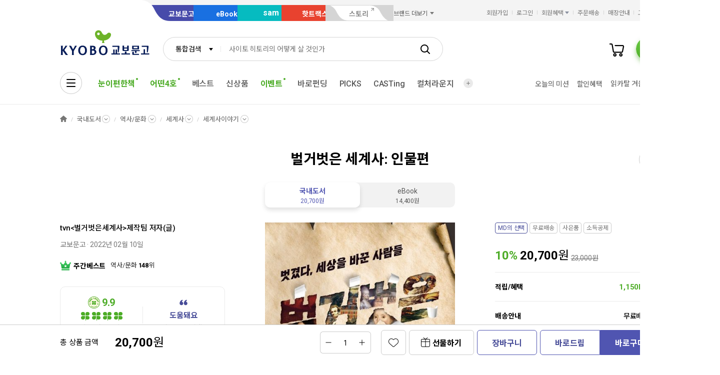

--- FILE ---
content_type: application/javascript;charset=UTF-8
request_url: https://issuer.eigene.io/guid?callback=jsonp_dtjbb5hdlq5e06p
body_size: 121
content:
/**/jsonp_dtjbb5hdlq5e06p({"EG_GUID":"d5ded7fb-9400-4a5c-82df-5b6c4c4b2cc7"});

--- FILE ---
content_type: application/javascript
request_url: https://product.kyobobook.co.kr/lib/kbb-js/plugins.ui-review-form.min.js?t=202601131110
body_size: 19418
content:
/*! @kyobobook/kbb-js v1.0.10 (build 20260105-151934) */
"use strict";!function(t,e){"object"==typeof exports&&"object"==typeof module?module.exports=e():"function"==typeof define&&define.amd?define([],e):"object"==typeof exports?exports.__KbbJS__=e():(t.__KbbJS__=t.__KbbJS__||{},t.__KbbJS__["plugins.ui-review-form"]=e())}(self,(function(){return(self.webpackChunk_KbbJS_=self.webpackChunk_KbbJS_||[]).push([[610],{1506:function(t,e,i){i.d(e,{L8:function(){return s},LI:function(){return r},SV:function(){return o},n6:function(){return a},xL:function(){return n}});const s=20,n={SELECT:"select-item",CHANGE:"change-item",CONFIRM:"confirm",LOADED_DATA:"loaded-data",CHANGE_RESULT:"change-result",CHANGE_STATUS:"change-status",RESULT_RENDERED:"result-rendered",RENDER_START:"render-start",RENDER_FINISH:"render-finish",SELECT_FILTER:"select-filter",PAGI_READY:"pagi-initialized",PAGI_CHANGE:"change-pagination",PAGI_RESET:"reset-pagination",FETCH_USER_ADDR:"fetch-user-addr"},a={CONFIRM:"create-addr-finder-confirm-ga-script"},o={IDLE:0,INITIALIZE:1,SEARCH:2,FILTER:3,PAGINATION:4},r={START:"start",PENDING:"pending",RESULT:"has",NO_RESULT:"no"}},40196:function(t,e,i){i.d(e,{w:function(){return N}});var s=i(57170),n=i.n(s),a=i(82324),o=i(13792),r=i(96526),l=i(57508),c=i(62836),h=i(91829),p=i.n(h),d=i(51956);function u(t,e,i){const s=$(t.target).closest("tr").data("search-id"),n=i.find("img").attr("src"),a=i.find("img").data("kbbfn-adult"),o={title:e.cmdt_NAME,thumb:n,author:e.chrc_ALL,pubName:e.pbcm_NAME,regDate:e.rlse_DATE,klover:e.klover_REVW_RVGR,cmdtCode:e.cmdtcode,dvsnCode:e.sale_CMDT_DVSN_CODE,id:s,$imgWrap:i,adultIf:a};this.uber.getParentList=o,this.active=!1}function g(t,e,i){const s=$(t.target).closest("li").data("search-id"),n=i.find("img").attr("src"),a=i.find("img").data("kbbfn-adult"),o={title:e.cmdt_NAME,thumb:n,author:e.chrc_ALL,pubName:e.pbcm_NAME,regDate:e.rlse_DATE,klover:e.klover_REVW_RVGR,cmdtCode:e.cmdtcode,dvsnCode:e.sale_CMDT_DVSN_CODE,id:s,$imgWrap:i,adultIf:a};this.uber.getParentList=o,this.active=!1}const _={KOR:"국내도서@KORBOOK",ENG:"서양도서@ENG",JAP:"일본도서@JAP",GFT:"문구/기프트@HOTTRACKS",MUC:"음반/DVD@HOTTRACKS",DVD:"음반/DVD@HOTTRACKS",EBK:""},m=[{value:"kyobo",text:"국내도서",category:"KOR",selected:!0},{value:"kyobo",text:"서양도서",category:"ENG",exclude:[]},{value:"kyobo",text:"일본도서",category:"JAP",exclude:[]},{value:"ebook",text:"eBook",category:"EBK"},{value:"hottracks",text:"핫트랙스",category:"GFT",exclude:["sentence","review"]},{value:"hottracks",text:"음반/DVD",category:"MUC",exclude:["sentence","review"]}];function E(t){if(t){const t=(0,d.createEl)({id:this.id,class:"dialog_wrap spec_compare_search no_title_line","data-class":"dialog_full"}),e=(0,d.createEl)({type:"button",class:"btn_dialog_close","data-dialog-close":!0,html:'<span class="ico_dialog_close"></span><span class="hidden">닫기</span>'},"button"),i=(0,d.createEl)({class:"dialog_header",html:'<div class="dialog_title">상품 검색</div>'});return t.append([e,i])}{const t=(0,d.createEl)({id:this.id,class:"dialog_wrap spec_compare_search"}),e=(0,d.createEl)({type:"button",class:"btn_dialog_close","data-dialog-close":!0,html:'<span class="ico_dialog_close"></span><span class="hidden">닫기</span>'},"button").on("click",(t=>{this.active=!1})),i=(0,d.createEl)({class:"dialog_header",html:'<div class="dialog_title">상품 검색</div>'});return t.append([e,i])}}function f(t){const e=m.map((e=>{const i=(0,d.get)(e,"exclude",[]);if(null!=i&&p()(i).call(i,t))return;const{value:s,text:n,category:a}=e,o=(0,d.createEl)({value:s,text:n,category:a},"OPTION");return(0,d.get)(e,"selected")&&o.attr("selected","selected"),o})).filter(Boolean),i=(0,d.createEl)({id:"selectBook",title:"카테고리 선택"},"SELECT").append(e);return(0,d.createEl)("form_sel").append(i)}function v(t,e){if(t){return(0,d.createEl)("dialog_contents no_margin").append([(0,d.createEl)("contents_inner").append([(0,d.createEl)("form_search_box has_sel").append([f(e),(0,d.createEl)({class:"form_ip_search",html:'<input type="search" class="form_ip" placeholder="검색어를 입력하세요" title="타이틀" /><button type="button" class="btn_ip_clear"><span class="hidden">초기화</span></button>'}),(0,d.createEl)({type:"button",class:"btn_ip_search",html:'<span class="hidden">검색</span>'},"button")])]),(0,d.createEl)("switch_prod_wrap view_type_list").append([(0,d.createEl)("prod_list","ul")])])}return(0,d.createEl)("dialog_contents").append([(0,d.createEl)("custom_scroll_wrap").append([(0,d.createEl)("form_search_box has_sel").append([f(e),(0,d.createEl)({class:"form_ip_search",html:'<input type="search" class="form_ip" placeholder="상품을 검색해 보세요." title="타이틀" /><button type="button" class="btn_ip_clear"><span class="hidden">초기화</span></button>'}),(0,d.createEl)({type:"button",class:"btn_ip_search",html:'<span class="hidden">검색</span>'},"button")]),(0,d.createEl)("tbl_prod_wrap type_myroom").append([(0,d.createEl)("tbl_prod","table").append([(0,d.createEl)({text:"주문상품"},"caption"),(0,d.createEl)({},"colgroup").append([(0,d.createEl)({},"col"),(0,d.createEl)({style:"width: 75px"},"col")]),(0,d.createEl)({class:"hidden"},"thead").append([(0,d.createEl)({},"tr").append([(0,d.createEl)({scope:"col",text:"상품정보"},"th"),(0,d.createEl)({scope:"col"},"th")])]),(0,d.createEl)({class:"contentList"},"tbody")])]),(0,d.createEl)("pagination")])])}function b(t){return{pid:t.dq_ID,bid:t.cmdtcode,imgPath:t.image_URL,type:t.sale_CMDT_DVSN_CODE,adult:t.prhb_AGE}}function T(t){let e;const i=b(t);return"MUC"===t.sale_CMDT_DVSN_CODE?e=(0,d.createProdImgAnchor)({...i,type:"MUC"}):"DVD"===t.sale_CMDT_DVSN_CODE?e=(0,d.createProdImgAnchor)({...i,type:"DVD"}):"GFT"===t.sale_CMDT_DVSN_CODE?e=(0,d.createProdImgAnchor)({...i,type:"GFT"}):(delete i.imgPath,e=this.modules.get("ui").createPdtImgWrap(i).attr("href",(0,d.parseStageURL)("/PDT/detail/".concat(t.dq_ID)))),e}function O(t){let e;switch(null==t?void 0:t.sale_CMDT_DVSN_CODE){case"MUC":case"DVD":e=(null==t?void 0:t.arts_NAME)+"·";break;case"GFT":e="";break;default:e=function(t){let e=[],i=[];var s;return(null==t?void 0:p()(t).call(t,"|"))?(e=null==t?void 0:t.split("|"),p()(s=e[0]).call(s,"@@")?(i=e[0].split("@@"),"".concat(i[1]," 외")):(i=e[0].split("@"),"".concat(i[2]," 외"))):null!=t&&p()(t).call(t,"@@")?(i=null==t?void 0:t.split("@@"),"".concat(i[1])):(i=null==t?void 0:t.split("@"),i&&i.length>2?i[2]:"")}(null==t?void 0:t.chrc_ALL)+"·"}return e}function I(t,e,i){const s=(0,d.parseProdDetailURL)(b(t)),n=O(t);return(0,d.createEl)({"data-search-id":"".concat(t.dq_ID)},"tr").append([(0,d.createEl)({class:"prod ".concat("ebook"===i?"type_bookcover size_sm":"")},"td").append([(0,d.createEl)("prod_area horizontal").append([(0,d.createEl)({class:"prod_thumb_box size_xs"}).append(T.call(this,t)),(0,d.createEl)({class:"prod_info_box size_xs",html:'<a href="'.concat(s,'" target="_blank" class="prod_info">')+'<span class="prod_name">'.concat(t.cmdt_NAME||"","</span>")+'<span class="prod_name">'.concat(n).concat(t.pbcm_NAME,"·").concat((0,d.getYMDformatByComma)(t.rlse_DATE),"</span>")+"</a>"})])]),(0,d.createEl)({},"td").append([(0,d.createEl)({class:"btn_wrap full",html:'<button type="button" class="btn_xs btn_line_primary btn_select"><span class="ico_check"></span><span class="text">선택</span></button>'}).on("click",(e=>u.call(this,e,t,T.call(this,t))))])])}function y(t,e,i){const s=(0,d.parseProdDetailURL)(b(t)),n=O(t);return(0,d.createEl)({class:"prod_item","data-search-id":"".concat(t.dq_ID)},"li").append([(0,d.createEl)({class:"prod_area horizontal"}).append([(0,d.createEl)("prod_area horizontal").append([(0,d.createEl)({class:"prod_thumb_box"}).append(T.call(this,t)),(0,d.createEl)({class:"prod_info_box",html:'<a href="'.concat(s,'" target="_blank" class="prod_info">')+'<span class="prod_name">'.concat(t.cmdt_NAME,"</span>")+"</a>"+'<span class="prod_author">'.concat(n).concat(t.pbcm_NAME,"·").concat((0,d.getYMDformatByComma)(t.rlse_DATE),"</span>")}).append([(0,d.createEl)("spec_control_wrap").append([(0,d.createEl)({type:"button",class:"btn_xxs btn_line_primary btn_select",html:'<span class="ico_check"></span><span class="text">선택</span>'},"button").on("click",(e=>g.call(this,e,t,T.call(this,t))))])])])])])}function C(t,e){const i=(0,d.numberWithCommas)(t),s=$('<p class="result_count">\''.concat(e,'\' 검색결과 <b class="fc_green">').concat(i,"</b>건</p>"));return this.setElement("result.title",s),(0,d.createEl)({class:"list_result_wrap",html:s}).append([(0,d.createEl)("right_area").append([(0,d.createEl)({class:"form_sel","data-class":"type_sm",style:"width: 140px;"}).append([(0,d.createEl)({title:"정렬 선택",id:"selectSort",html:'<option value="qntt" selected="selected">판매량순</option><option value="date">최신순</option><option value="name">상품명순</option>'},"SELECT")])])])}function D(t,e){const i=(0,d.numberWithCommas)(t),s=$('<p class="result_count">\''.concat(e,'\' 검색결과 <b class="fc_green">').concat(i,"</b>건</p>"));return this.setElement("result.title",s),[(0,d.createEl)({class:"list_result_wrap",html:s}).append([(0,d.createEl)("right_area").append([(0,d.createEl)({class:"form_sel","data-class":"type_sm",style:"width: 140px;",html:'<select id="selectSort" title="정렬 선택"><option value="qntt">판매량순</option><option value="date">최신순</option><option value="name">상품명순</option></select>'})])]),(0,d.createEl)("no_data has_desc_lg").append([(0,d.createEl)({class:"no_data_desc_lg",html:'<span class="fw_bold">'.concat(e,"</span>에 대한 검색 결과가 없습니다.")}),(0,d.createEl)({class:"no_data_desc",text:"검색어의 철자가 정확한지 다시 한 번 확인해주세요."})])]}function w(t,e){const i=(0,d.numberWithCommas)(t),s=$('<p class="result_count">\''.concat(e,'\' 검색결과 <b class="fc_green">').concat(i,"</b>건</p>")),n=(0,d.createEl)({title:"정렬 선택",id:"selectSort",html:'<option value="qntt" selected="selected">판매량순</option><option value="date">최신순</option><option value="name">상품명순</option>'},"select");return this.setElement("result.title",s),this.setElement("result.select",n),(0,d.createEl)({class:"list_result_wrap",html:s}).append([(0,d.createEl)("right_area").append([(0,d.createEl)({class:"form_sel type_no_line"}).append([n])])])}function S(t,e){return(0,d.createEl)("no_data size_lg has_desc_lg").append([(0,d.createEl)({class:"no_data_desc_lg",html:'<span class="fw_bold">'.concat(e,"</span>에 대한 검색 결과가 없습니다.")}),(0,d.createEl)({class:"no_data_desc",text:"검색어의 철자가 정확한지 다시 한 번 확인해주세요."})])}class x extends c.DialogComponent{constructor(t,e,i){super(),this._id=e,this._uber=t,((0,o.HD)(i)||(0,o.hj)(i))&&(i={text:""+i}),this._options=Object.assign({autoOpen:!1,el:E.call(this,i.isMobile)},i||{}),this.setOption("innerHtml",v.apply(this,[i.isMobile,i.type]))}get id(){return this._id}get uber(){return this._uber}create(){return super.create()}}class N extends a.Kp{constructor(t,e){super(t,e),this._options=e,this._id=(null==e?void 0:e.id)||"popProdSearch",this._dialog=new x(t,this._id,{isMobile:t.ua.isMobile,type:this.options.type}),this._type="",this._target="",this._category="",this._ra="qntt",this._pageSize=this.isMobile?10:20,this._pagingInfo="",this._page=1,this.on("list-change",(()=>{this.isMobile?this.getMokListData():this.getInkListData()})),this.init()}get category(){return this._category}set category(t){this._category=t}get target(){return this._target}set target(t){this._target=t}get keyword(){return this._keyword}set keyword(t){this._keyword=t}get pagingInfo(){return this._pagingInfo}set pagingInfo(t){this._pagingInfo=t}get getMokList(){return this._getMokList}get type(){return this._type}set type(t){this._type=t}get ra(){return this._ra}set ra(t){this._ra=t}get sort(){return this._sort}set sort(t){this._sort=t}get page(){return this._page}set page(t){this._page=t,this.emit("list-change")}get pageSize(){return this._pageSize}set pageSize(t){this._pageSize!==t&&(this._pageSize=parseInt(t),this.page>1?this.listComp.page=1:this.emit("list-change"),null!==this.pagi&&(this.pagi.pageSize=parseInt(t)))}get dialog(){return this._dialog}set active(t){this.dialog.active=t}get active(){return this.dialog.active}init(){this.dialog.create().then((()=>{$("#".concat(this.id)).on("dialogclose",(t=>{this.reset()})),this.domInit(this)}))}domInit(t){if(this.isMobile)this.createMokListComp(t),$("#".concat(t._id,' input[type="search"]')).on("click",(e=>{$("#".concat(t._id," .form_ip")).removeAttr("placeholder")})),$("#".concat(t._id," .btn_ip_search")).on("click",(e=>{if(""!==$("#".concat(t._id," .form_ip")).val()){var i;const e=$("#".concat(t._id," #selectBook")).find("option:selected").attr("category"),s=null!==(i=_[e])&&void 0!==i?i:"",n={target:$("#".concat(t._id," #selectBook")).val(),cat1:s,ra:this.ra,len:this._pageSize,keyword:$("#".concat(t._id," .form_ip")).val(),pagingInfo:"",page:this.page};this.target=$("#".concat(t._id," #selectBook")).val(),this.category=s,this.keyword=n.keyword,this.searchReset(),this.getMokListData(n,t)}else t.ui.alert({code:"AL_15_0006"})})),$("#".concat(t._id," .form_ip")).on("keyup",(e=>{var i;const s=$("#".concat(t._id," #selectBook")).find("option:selected").attr("category"),n=null!==(i=_[s])&&void 0!==i?i:"";if("Enter"===e.code)if(""!==$("#".concat(t._id," .form_ip")).val()){const e={ra:this.ra,len:this._pageSize,keyword:$("#".concat(t._id," .form_ip")).val(),pagingInfo:"",page:this.page};this.target=$("#".concat(t._id," #selectBook")).val(),this.category=n,this.keyword=e.keyword,this.searchReset(),this.getMokListData(e,t)}else t.ui.alert({code:"AL_15_0006"})}));else{const e=$("#".concat(t._id," #selectBook"));e.selectmenu(),this.createInkListComp(t),$("#".concat(t._id)).find('input[type="search"]').on("click",(t=>{$(".form_ip").removeAttr("placeholder")})),$("#".concat(t._id)).find(".btn_ip_search").on("click",(i=>{if(""!==$("#".concat(t._id," .form_ip")).val()){var s;const i=e.find("option:selected").attr("category"),n=null!==(s=_[i])&&void 0!==s?s:"",a={target:e.val(),cat1:n,ra:this.ra,len:this.pageSize,keyword:$("#".concat(t._id," .form_ip")).val(),pagingInfo:"",page:this._page};this.searchReset(),this.getData(a)}else t.ui.alert({code:"AL_15_0006"})})),$("#".concat(t._id," .form_ip")).on("keyup",(e=>{const i=$("#".concat(t._id," #selectBook"));if(13===e.keyCode)if(""!==$("#".concat(t._id," .form_ip")).val()){var s;const e=i.find("option:selected").attr("category"),n=null!==(s=_[e])&&void 0!==s?s:"",a={target:i.val(),cat1:n,ra:this.ra,len:this.pageSize,keyword:$("#".concat(t._id," .form_ip")).val(),pagingInfo:"",page:this._page};this.searchReset(),this.getData(a)}else t.ui.alert({code:"AL_15_0006"})}))}}searchReset(){this.listComp.empty(),this._page=1,this.isMobile||$("#popProdSearch").find(".pagination").children().show()}getData(t){let e="/api/comSearch";return null!=t&&(e+="?"+new(n())(t).toString()),this.ui.loading=!0,this.$http(e).then((e=>{if(null===e||-60003===(null==e?void 0:e.returnCode))return void(this.ui.loading=!1);const i=$("#".concat(this._id," .form_search_box.has_sel")),s=$("#popProdSearch .form_ip").val()?$("#popProdSearch .form_ip").val():(0,o.U2)(t,"keyword");this.target=(0,o.U2)(t,"target"),this.category=(0,o.U2)(t,"cat1"),this.pagingInfo=e.brokerPagingInfo,this.keyword=t.keyword,this._pageSize=t.len,e.page=(0,o.U2)(t,"page",1),e.len=(0,o.U2)(t,"len"),e.type=(0,o.U2)(t,"type"),e.target=(0,o.U2)(t,"target"),e.cat1=(0,o.U2)(t,"cat1"),e.ra=(0,o.U2)(t,"ra"),e.keyword=(0,o.U2)(t,"keyword"),e.pagingInfo=(0,o.U2)(t,"pagingInfo");const n=L.call(this,e);if(n>0){if($("#".concat(this._id," .tbl_prod_wrap.type_myroom")).show(),$("#".concat(this._id," .no_data.has_desc_lg")).remove(),$("#".concat(this._id," .list_result_wrap")).length>0){const t=(0,r.x6)(n);this.getElement("result.title").html("'".concat(s,'\' 검색결과 <b class="fc_green">').concat(t,"</b>건"))}else i.after(C.call(this,n,s));this.ra=$("#selectSort").val(),t.ra=this.ra,this.listComp.data=e}else if($("#".concat(this._id," .tbl_prod_wrap.type_myroom")).hide(),$("#".concat(this._id," .list_result_wrap")).remove(),$("#".concat(this._id," .no_data.has_desc_lg")).remove(),this.listComp.empty(),$("#".concat(this._id," .list_result_wrap")).length>0){const t=(0,r.x6)(n);this.getElement("result.title").html("'".concat(s,'\' 검색결과 <b class="fc_green">').concat(t,"</b>건"))}else i.after(D.call(this,n,s));return $("#selectSort").selectmenu({change:t=>{const e={keyword:this.keyword,ra:t.target.value,target:this.target,cat1:this.category,page:1,len:this._pageSize};this.ra=e.ra,this.getData(e)}}),this.ui.loading=!1,e}))}getMokData(t,e){let i="/api/comSearch";return null!=t&&(i+="?"+new(n())(t).toString()),this.$http(i).then((i=>{const s=$("#".concat(this._id," .contents_inner")),n=$("#popProdSearch .form_ip").val()?$("#popProdSearch .form_ip").val():(0,o.U2)(t,"keyword");this.pagingInfo=i.brokerPagingInfo,this.type=(0,o.U2)(t,"type"),this.keyword=t.keyword,this._pageSize=t.len,i.page=(0,o.U2)(t,"page",1),i.type=(0,o.U2)(t,"type"),i.target=(0,o.U2)(t,"target"),i.category=(0,o.U2)(t,"cat1"),i.keyword=(0,o.U2)(t,"keyword"),i.pagingInfo=(0,o.U2)(t,"pagingInfo");const a=L.call(this,i);if(a>0){if($("#".concat(this._id," .view_type_list")).show(),$("#".concat(this._id," .no_data.has_desc_lg")).remove(),$("#".concat(this._id," .list_result_wrap")).length>0){const t=(0,r.x6)(a);this.getElement("result.title").html("'".concat(n,'\' 검색결과 <b class="fc_green">').concat(t,"</b>건"))}else s.after(w.call(this,a,n));this.ra=t.ra,i.ra=(0,o.U2)(t,"ra")}else $("#".concat(this._id," .view_type_list")).hide(),$("#".concat(this._id," .list_result_wrap")).remove(),$("#".concat(this._id," .no_data.size_lg.has_desc_lg")).remove(),s.after(S.call(this,a,n));return this.getElement("result.select").off("change").on("change",(t=>{const i={ra:t.target.value,target:this.target,cat1:this.category,keyword:this.keyword,page:this.page,len:this._pageSize};this.searchReset(),this.ra=i.ra,this.getMokListData(i,e)})),i}))}createInkListComp(t){this.listComp=new l.n({el:$("#".concat(t._id," .contentList")),render:{data:t=>t.resultDocuments,item:(e,i)=>I.call(t,e,i,this.type)},pagination:{el:$("#".concat(t._id," .pagination")),ready:()=>{this.listComp.pagi.on("change",(t=>{this.page=t.value}))},mapUpdateData:t=>({total:L.call(this,t),page:this.page,size:this.pageSize})}})}createMokListComp(t){this.listComp=new l.n({el:$("#".concat(t._id," .view_type_list .prod_list")),render:{data:t=>t.resultDocuments,item:(e,i)=>y.call(t,e,i,this.type)},pagination:{el:$("#".concat(t._id," .switch_prod_wrap .pagination")),events:{pagi_ready:e=>{e.options.el=$("#".concat(t.id," .pagination"))},change:t=>{this.page=t.value}},mapUpdateData:t=>({total:L.call(this,t),page:t.page,size:this._pageSize})},infiniteScroll:this.isMobile})}getInkListData(){const t=this._page,e=this._pageSize,i=this.ra,s=this.keyword,n={page:t,len:e,target:this.target,cat1:this.category,ra:i,keyword:s};this.getData(n).then((t=>{this.listComp.data=t}))}getMokListData(t,e){var i;const s=this._page,n=this._pageSize,a=this.ra,o=this.category,r=this.keyword,l={page:s,len:n,target:this.target,cat1:o,ra:a,keyword:r};null===(i=this.getMokData(l,e))||void 0===i||i.then((t=>{1===this.listComp.page&&this.listComp.empty(),this.listComp.append(t)}))}reset(){this.selectBook="",this.selectSort="",$("#".concat(this._id," .form_ip")).val(""),$("#".concat(this._id," .dialog_contents .list_result_wrap")).remove(),this.listComp.empty()}}function L(t){if("ebook"===this.target)return t.allTotalCount.ebook;const e=t.resultFirstGroup[0].list;if(0===e.length)return 0;return e.find((t=>t.id===this.category)).count}},12486:function(t,e,i){i.r(e),i.d(e,{COMMENT_CONTENT_ERROR_HINT:function(){return B.iD},COMMENT_CONTENT_MIN_LENGTH:function(){return B.d3},DefReviewEmotionData:function(){return B.sn},FUNDING_REVIEW_CONTENT_ERROR_HINT:function(){return B.P_},FUNDING_REVIEW_CONTENT_MIN_LENGTH:function(){return B.YG},MAX_HTTP_TIMEOUT:function(){return B.Au},REVIEW_CONTENT_BLANK_ERROR_HINT:function(){return B.qp},REVIEW_CONTENT_ERROR_HINT:function(){return B.ki},REVIEW_CONTENT_MIN_LENGTH:function(){return B.o8},REVIEW_PATHS:function(){return B.oT},ReviewFormEvent:function(){return B.G2},ReviewGAEvent:function(){return B.r5},ReviewGAType:function(){return B.kO},ReviewRenderType:function(){return B.nf},ServiceName:function(){return B.EJ},default:function(){return Ut}});var s=i(35820),n=i.n(s),a=i(82324),o=i(13792),r=i(95434),l=i(51956),c=i(73966),h=i(70054),p=i(54569),d=i(40196),u=i(77631),g=i(89477),_=i(7984),m=i(62839),E=i(91829),f=i.n(E);const v=4;function b(){var t;const e=this.isMobile,i=this.hasProductSearch,s=f()(t=["DVD","MUC"]).call(t,this.getOption("prod.code"))?this.getOption("prod.recdcode"):this.productId;T.call(this);const n=this.ui.createPdtImgWrap({pid:s,bid:this.getOption("prod.bid"),type:this.productCode,size:"100x0",fundingFlag:this.fundingFlag,"img-path":this.imgUrl,"debug-delay":this.urlinfo.debug("pdtimg-delay",0)}),a=(0,m.createEl)("prod_info","A").attr("href","#");this.setElement("form.prod.anchor",a);const o=this.getOption("prod.title"),r=(0,m.createSpanEl)({class:"prod_name",html:o});this.setElement("form.prod.title",r),"002"===this.getOption("prod.grpcode")&&O.call(this,s);const l=this.isMobile?0:v,c=l?_.cL*l:null,h=(0,m.createEl)("form_rating","INPUT").attr({type:"number",title:"평가점수 선택",value:c,"data-caption":"","data-size":e&&i?"md":"lg"});this.setElement("form.rating.input",h);const p=[this.fundingFlag?r:a.append(r),h],d=(0,m.createEl)("prod_thumb_box|size_xs|".concat(i?"size_xs":"")).append(n),u=(0,m.createEl)("prod_info_box|size_sm").append(p),g=(0,m.createEl)("prod_area|horizontal|".concat(i?"horizontal":"")).append([d,u]);this.setElement("form.prod.info",u),this.setElement("form.prod.thumb",d),this.setElement("form.prod.wrap",g);const E=e?"prod_round_box":"thumbnail_round_box",b=(0,m.createEl)(E).append(g);return this.setElement("review.header.wrap",b),b}function T(){var t;const e=this,i=f()(t=["DVD","MUC"]).call(t,this.getOption("prod.code"))?this.getOption("prod.recdcode"):this.productId;return c.SL.getSplrChekUseYsno(i).then((t=>{this.spoiler=!1;const i=$(".byte_check.byte_check_footer").closest(".form_cont"),s=i.find("span.form_chk");if("Y"===t&&0===s.length){const t=this.genElementId("spoiler_chkbox"),s='<span class="form_chk"><input id='+t+' type="checkbox"><label for='+t+">이 리뷰는 스포일러 내용이 포함되어 있습니다.</label></span>";i.append(s),$(document).on("change","#"+t,(function(){$(this).is(":checked")?e.spoiler=!0:e.spoiler=!1}))}else"N"===t&&s.length>0&&s.remove()}))}function O(t){return c.SL.getEpisodeList(t).then((t=>{var e;if((null==t||null===(e=t.data)||void 0===e?void 0:e.length)>0){const e=this.isMobile?(0,m.createEl)("form_sel|type_sm|epis_sel"):(0,m.createWrapperEl)([(0,m.createEl)("prod_sel","DIV"),(0,m.createEl)("form_sel|type_sm").attr("data-class","type_sm")]),i=(0,m.createEl)(null,"SELECT").attr({id:"review_prod",title:"회차선택"}),s=t.data.map(((t,e)=>(0,m.createEl)(null,"OPTION").attr({value:t.saleCmdtid}).text("".concat(t.turnSrmb,"화"))));i.append((0,m.createEl)(null,"OPTION").attr({value:"NONE"}).text("회차선택")),i.append(s),this.setElement("form.prod.epi",i);const n=this.getElement("form.prod.wrap"),a=this.getElement("form.prod.info");this.isMobile?(e.append(i),a.find(".prod_info").after(e),$((()=>i.on(u.CommonEvent.CHANGE,(t=>{const i=$(t.currentTarget);$(".epis_seled").remove(),this.episode=i.val();const s=i.find("option[value=".concat(i.val(),"]")).text(),n=(0,m.createEl)("epis_seled").text(s);e.after(n)}))))):(e.find(".form_sel").append(i),n.append(e),$((()=>i.selectmenu({change:(t,e)=>{const i=null==e?void 0:e.item;this.episode=null==i?void 0:i.value}}))))}}))}const I={[c.eO.KLOVER]:function(){if(null==this.getOption("prod.bid")&&null==this.getOption("prod.pid")&&(this._productDialog=new d.w(this,{id:"popProdSearchKlover",type:"review"})),this.hasProductSearch){const t=(0,m.createEl)("btn_wrap page_top|full").append((0,m.createEl)({type:"button",class:"btn_line_gray btn_ip btn_sm","data-target":"#popProdSearchKlover","data-role":"btn-dialog"},"button").append(['<span class="ico_search"></span>','<span class="text">상품 검색</span>'])).on("click",(t=>{this.productDialog.active=!0}));return this.setElement("cklover.search.wrap",t),[t,(0,m.createEl)("info_text_box").append((0,m.createEl)("bul_list","ul").append([(0,m.createEl)({class:"bul_item_dot font_size_xxs",html:'구매 후 작성 시, 90일 이내 <span class="fc_black">e교환권 200원</span> 적립'},"li"),(0,m.createEl)({class:"bul_item_dot font_size_xxs",html:"리워드 제외 상품 : 마이 > 라이브러리 > Klover리뷰 > 리워드 안내 참고"},"li")]))]}return b.call(this)},[c.eO.COMMENT]:function(){const t=this.getOption("prod.title"),e=(0,m.createEl)("title_heading","P").text(t);this.setElement("form.prod.title",e);const i=(0,m.createEl)(["title_wrap","title_size_def","title_size_md"].join("|")).append(e),s="주제와 무관한 댓글, 악플은 삭제될 수 있습니다.",n=this.isMobile?(0,m.createEl)("bul_item_dot font_size_xs","P").text(s):(0,m.createEl)("bul_list","UL").append('<li class="bul_item_dot font_size_xxs">'.concat(s,"</li>"));return[i,(0,m.createEl)("info_text_box").append(n)]},[c.eO.QNA]:function(){const t=this.getOption("prod.title"),e=(0,m.createEl)("title_heading","P").text(t);this.setElement("form.prod.title",e);const i=(0,m.createEl)(["title_wrap","title_size_def","title_size_md"].join("|")).append(e),s="주제와 무관한 댓글, 악플은 삭제될 수 있습니다.",n=this.isMobile?(0,m.createEl)("bul_item_dot font_size_xs","P").text(s):(0,m.createEl)("bul_list","UL").append('<li class="bul_item_dot font_size_xxs">'.concat(s,"</li>"));return[i,(0,m.createEl)("info_text_box").append(n)]}};function y(){return(0,o.U2)(I,this.type).call(this)}function C(t,e){const i=(0,m.createEl)({class:"form_textarea",id:t,name:t,placeholder:e,css:{height:"70px"}},"TEXTAREA");return i.on("input",(t=>{this.emit(B.G2.UPDATE_FIELD,{role:"content",target:t.target,value:t.target.value})})),i.on("paste",(t=>{this.emit(B.G2.UPDATE_FIELD,{role:"content",target:t.target,value:t.target.value})})),this.setElement("form.content.text",i),i}function D(t,e){const i=(0,m.createFormLabel)({class:"form_label",for:t},e+(this.editMode?" 수정":" 작성"),!0);return(0,m.createEl)("form_title").append(i)}function w(t){const e=this.genElementId("reviewText"),i=this.isKlover?"리뷰":"댓글";return{$contentLabel:D.call(this,e,i),$contentArea:C.apply(this,[e,t])}}function S(){const t=this.imgFileForm,e=t.getElement("list"),i=this.isMobile?(0,m.createEl)("file_list_box").append(e):e,s=(0,m.createEl)("form_cont").append([i,t.getElement("hint")]),n=(0,m.createEl)("form_box");return this.mobiStepView.add(2,n),n.append([t.getElement("header"),s]),n}var x=i(30098);const N=function(){const t=(0,m.createEl)("form_title").append([(0,m.createFormLabel)("form_label","감성 태그",!0,"SPAN"),(0,m.createEl)({class:["info_text","font_size_xxs"],text:"가장 와 닿는 하나의 키워드를 선택해주세요."},"P")]),e=(0,m.createEl)({class:["tag_wrap size_lg","||col3"],"data-tag-toggle":""});this.setElement("form.emotion.btn.wrap",e);const i=this.emotionData.map(((t,i)=>{let{code:s,name:n}=t;const a=i+1,o=this.genElementId("emotion"+(0,x.n2pad)(a)),r=(0,m.createBtnEl)("tag emotionTag",n).attr({id:o,"data-value":s});return r.on(u.CommonEvent.CLICK,(()=>{if(r.hasClass("active"))return;const t=e.find("BUTTON.tag.active"),i=r.data("value");if(t.length){if(t.data("value")===i)return;t.removeClass("active")}r.addClass("active"),this.emit(B.G2.UPDATE_FIELD,{role:"emotion",target:r[0],value:i}),this.isMobile&&!this.editMode&&this.mobiStepView.next()})),r}));this.setElement("form.emotion.btn.list",i),e.append(i);const s=(0,m.createEl)("form_cont").append(e),n=(0,m.createEl)("form_box").append([t,s]);return this.mobiStepView.add(1,n),n};var L=i(96526);function M(){const t="".concat(1e3,"자 이내로 입력해주세요."),{$contentLabel:e,$contentArea:i}=w.call(this,t),{wrap:s}=(0,L.z3)(1e3,null,i),n=(0,L.ut)("form_cont").append((0,L.ut)("byte_check_wrap").append([i,(0,L.ut)("byte_check_footer").append(s)])),a=(0,L.ut)("form_box").append([e,n]),o=S.call(this),r=(0,L.ut)("form_wrap type_md").append([a,o]),l=y.call(this),c=(0,L.ut)("dialog_contents");let h=[...l,r];return this.isMobile&&(h=(0,L.ut)("custom_scroll_wrap").append(h)),c.append(h)}const P={[c.eO.KLOVER]:function(){const t=this.fundingFlag?[B.P_,"주제와 무관한 댓글, 악플, 배송문의 등의 글은 임의 삭제될 수 있습니다."].join(" "):[B.ki,"주제와 무관한 댓글, 악플, 배송문의 등의 글은 임의 삭제될 수 있습니다."].join(" "),{$contentLabel:e,$contentArea:i}=w.call(this,t),{wrap:s}=(0,m.createTextLenChecker)(3e3,"byte_check_footer",i),n=this.genElementId("spoiler_chkbox"),a=(0,m.createEl)({id:n,type:"checkbox"},"INPUT").on("change",(t=>this.emit(B.G2.UPDATE_FIELD,{role:"spoiler",target:t.target,value:t.target.value})));this.setElement("form.spoiler",a);const o=(0,m.createEl)("form_cont").append([(0,m.createEl)("byte_check_wrap").append([i,s]),"Y"===this._splrChekUseYsno?(0,m.createSpanEl)("form_chk").append([a,(0,m.createFormLabel)({for:n},"이 리뷰는 스포일러 내용이 포함되어 있습니다.")]):null]),r=(0,m.createEl)("form_box").append([e,o]);this.mobiStepView.add(2,r);const l=S.call(this),c=[N.call(this),r,l],h=(0,m.createEl)("form_wrap type_md").append(c),p=y.call(this),d=this.isMobile?this.hasProductSearch?[(0,m.createEl)("integrate_wrap").append(p),h]:[(0,m.createEl)("review_prod_info").append(p),h]:(0,m.createEl)("custom_scroll_wrap").append(this.hasProductSearch?(0,m.createEl)("integrate_wrap").append(p,h):[p,h]);return(0,m.createEl)("dialog_contents").append(d)},[c.eO.COMMENT]:M,[c.eO.QNA]:M},A=function(){let t="";const e='펀딩 리뷰는 마이 > 라이브러리 > Klover리뷰 에서 작성가능<a href="'.concat((0,l.parseStageURL)("/MYR/library/review?rtnTab=funding"),'" class="btn_xxs btn_line_gray"><span class="text">펀딩 리뷰 작성하기</span><span class="ico_arw"></span></a>'),i=(0,m.createEl)("info_text_box").append((0,m.createEl)("bul_list","UL").append(['<li className="bul_item_dot font_size_xxs">구매 완료 시점부터 배송 완료 후 21일 이내 "100자 이상" 또는 "사진 첨부 + 50자 이상 작성"작성 시 리워드 지급</li>','<li className="bul_item_dot font_size_xxs">프로젝트 기한 내 달성한 총 펀딩 달성금액 별 참여 금액에 따라 지급되는 통합포인트가 달라집니다. (참여금액은 배송비 제외)<br/>\n                (예시)<br/>\n                100만원 이상 달성한 경우, 참여 금액의 5% 지급<br/>\n                30만원 초과 50만원 이하 달성한 경우, 참여금액의 3% 지급<br/>\n                30만원 이하 달성한 경우 참여금액의 1% 지급</li>','<li className="bul_item_dot font_size_xxs">리워드는 리뷰 작성 후 다음 날 지급 (단, 상품 발송 전 작성 시, 발송 완료 후 다음날 지급)</li>'].map((t=>(0,m.createEl)("bul_item_dot|font_size_xxs|font_size_xs","LI").html(t)))));if(!this.isKlover||this.hasProductSearch)return;switch(this.productCode){case u.Pp.KYOBO_BOOK_KOR:case u.Pp.KYOBO_BOOK_ENG:case u.Pp.KYOBO_PB:case u.Pp.COMBI_PRODUCT:case u.Pp.KYOBO_DGV:t=this.fundingFlag?i:(0,m.createEl)("info_text_box").append((0,m.createEl)("bul_list","UL").append(['구매 후 90일 이내 작성 시, <span class="fc_black">e교환권 200원</span> (최초 1회)',"리워드 제외 상품 : 마이 > 라이브러리 > Klover리뷰 > 리워드 안내 참고","리뷰 작성시 리워드는 다음 날 제공 (단, 상품 발송 전 작성시 상품도착 다음날 제공)",e].map((t=>(0,m.createEl)("bul_item_dot|font_size_xxs|font_size_xs","LI").html(t)))));break;case u.Pp.EBOOK:case u.Pp.EBOOK_AUDIO:case u.Pp.EBOOK_VIDEO:case u.Pp.EBOOK_DUM:case u.Pp.EBOOK_SAM:t=this.fundingFlag?i:(0,m.createEl)("info_text_box").append((0,m.createEl)("bul_list","UL").append(['구매 후 90일 이내 작성 시, <span class="fc_black">e 교환권 100원</span> (최초 1회)',"리워드 제외 상품 : 마이 > 라이브러리 > Klover리뷰 > 리워드 안내 참고"].map((t=>(0,m.createEl)("bul_item_dot|font_size_xxs|font_size_xs","LI").html(t)))));break;default:t=this.fundingFlag?i:""}const s=this.getElement("review.header.wrap");null!=s&&s.length&&s.after(t)};function R(){const t=(0,o.U2)(P,this.type).call(this);return A.call(this),t}function k(){const t=this.isMobile,e=this.getElement("trigger");e.attr("id")||e.attr("id",this.uuid),this.imgFileForm.init({data:this.getData("imageUrls",[])});const i=["dialog_wrap"];t&&this.isKlover?this.hasProductSearch?i.push("has_btn"):i.push("product_review"):i.push("no_title_line has_btn");const s=e.attr("data-target").replace(/^#/,""),n=(0,m.createEl)({id:s,class:i.join(" "),"data-class":t?"dialog_full":""}),a=(0,m.createBtnEl)("btn_dialog_close").append([(0,m.createSpanEl)("ico_dialog_close"),(0,m.createSpanEl)("hidden","닫기")]);this.setElement("close.btn",a);const o=this.isKlover?this.fundingFlag?"펀딩 리뷰 작성":"리뷰".concat(this.editMode?"수정":"작성"):"댓글을 남겨보세요",r=(0,m.createEl)("dialog_header").append((0,m.createEl)("dialog_title").text(o)),l=R.call(this),c=(0,m.createBtnEl)("btn_md btn_primary",this.editMode?"수정":"등록").prop("disabled",!0).on("click",(()=>this.chkNetFunnel()));this.editMode&&c.removeClass("disabled"),this.setElement("submit",c);const h=(0,m.createEl)("dialog_footer").append(c);return n.append([a,r,l,h]),this.ui.$body.append(n),n}function U(){let t=this._dialog.element.find($("span.text:contains('상품 검색')"));0===t.length&&(t=this._dialog.element.find($("span.text:contains('상품 재검색')")));const e=this._dialog.element.find("span.form_chk");return this.isKlover&&this.changed?this.ui.alert({title:"작성한 내용은 저장되지 않습니다.<br/>취소하겠습니까?",cancel:!0}).then((i=>{i.value&&(t.length>0&&e.length>0&&e.remove(),this.active=!1,F.call(this))})):(t.length>0&&e.length>0&&e.remove(),void(this.active=!1))}function G(t){t.stopPropagation();let e=0;const i=this.$rating;if(this.ua.isMobile)e=+i.val();else{const t=i.parent().find(".caption .val");e=Number(t.html())}e<_.cL?e=0:e/=_.cL,this.rating=e}function K(){const t=this.$rating;if(null==t)return;(0,g.Zv)(t),t.rating({hoverOnClear:!1});const e=t.siblings(".rating-container");this.setElement("form.rating.cont",e);const i=this.ui.$window,s=e.children(".rating-stars").on(u._t.START,(()=>{i.one(u._t.STOP,G.bind(this))}));this.setElement("form.rating.stars",s);const n=+t.val();n>0&&(this.rating=n/_.cL)}function F(){"002"===this.getOption("prod.grpcode")&&(this.$episode.val("NONE"),this.isMobile||this.$episode.selectmenu("refresh"))}function z(t){return this._dialog=$(t.target).dialog("instance"),setTimeout((()=>{this.$trigger.off(u.MU).on(u.MU,(()=>{this.active=!0})),this.getElement("close.btn").off(u.CommonEvent.CLICK).on(u.CommonEvent.CLICK,U.bind(this))})),new(n())((t=>{if(!this.editMode)return t();try{return this.reset().then((()=>t()))}catch(e){t()}})).then((()=>{K.call(this),this.mobiStepView.init(this.elements),this.initialized=!0}))}function V(){const t=$(this.getOption("trigger"));if(!t.length)throw new Error("[".concat(this.id,"] undefined trigger element!"));this.setElement("trigger",t);const e=k.call(this);this.setElement("root",e),e.one(u.cg.CREATE,z.bind(this)).on(u.cg.CLOSE,(()=>this.emit(B.G2.CLOSE))).on(u.cg.OPEN,(()=>this.emit(B.G2.OPEN))),this.ui.dialog(e)}var B=i(85442),Y=i(49837);function W(){let t=arguments.length>0&&void 0!==arguments[0]?arguments[0]:{};const{imgFileList:e}=t;let i="";i=this.editMode?"/api/gw/pdt/reply/modify":"/api/gw/pdt/reply/add";let s={};const n=(0,l.getGlobalPluginOptions)("ui-event"),a=(0,l.get)(n,"prsnInfmGthrAgrmYsno")||"N",o=this.getOption("cmnt");!this.editMode&&null!=o&&o.fnum?(i="/api/gw/evt/event/enter/cmnt",s={evntFuncNum:null==o?void 0:o.fnum,evntId:null==o?void 0:o.id,ptcpCntt:this.contentText,prsnInfmGthrAgrmYsno:a,requestObject:{cmntSrceCttsCode:null==o?void 0:o.code,cmntCntt:this.contentText,cmntCttsIdnfNum:null==o?void 0:o.id,cmntAtacList:e}}):s={cmntSrceCttsCode:null==o?void 0:o.code,cmntCntt:this.contentText,cmntCttsIdnfNum:null==o?void 0:o.id,cmntAtacList:e},this.editMode&&(s.cmntNum=(0,l.get)(this.options,"id"));const r=this.editMode?"put":"post";return this.$http(i,{method:r,body:s,loading:!0}).then((t=>(this.emit(B.G2.SUBMIT_SUCCESS,{type:this.type,method:this.editMode?"update":"post"}),t))).catch((t=>{const e=(0,l.get)(t,"resultCode"),i=(0,l.get)(t,"detailMessage");if("PDT-303001"===e)t={code:u.X4.AL_05_0033};else t.message=i||u.AQ.HTTP_ERROR;throw t}))}function H(t,e){const i=(0,Y.n)("uiProduct");return null==i?e:(0,o.U2)(i,t,e)}function j(t){switch(t){case u.Pp.KYOBO_BOOK_KOR:case u.Pp.KYOBO_BOOK_ENG:case u.Pp.KYOBO_BOOK_ENG_BNT:case u.Pp.KYOBO_BOOK_ENG_JAP:case u.Pp.KYOBO_BOOK_ENG_JNT:case u.Pp.OPEN_MARKET:case u.Pp.OPTION_PRODUCT:case u.Pp.COMBI_PRODUCT:case u.Pp.CULTURE:case u.Pp.KYOBO_POD:case u.Pp.KYOBO_PB:case u.Pp.GIFT_CARD:case u.Pp.KYOBO_DGV:return c.T5.KYOBOBOOK;case u.Pp.HOTTRACKS_MUSIC_ALBUM:case u.Pp.HOTTRACKS_DVD:case u.Pp.HOTTRACKS_GIFT:return c.T5.HOTTRACKS;case u.Pp.EBOOK:case u.Pp.EBOOK_AUDIO:case u.Pp.EBOOK_VIDEO:case u.Pp.EBOOK_DUM:case u.Pp.EBOOK_SAM:case u.Pp.VIDEO_PRODUCT:return c.T5.EBOOK}return c.T5.UNDEFINED}function q(t){const e=this.$rating;t&&(t*=h.c),e.val()!==""+t&&(e.hasClass("rating-input")?e.rating("update",t):e.val(t))}function Q(){const t=this.getOption("render.header");if((0,o.mf)(t))return t.call(this);const e=this.getOption("render.header.delim"," / "),i=this.getOption("render.header.label","사진 첨부(선택) "),s=(0,m.createSpanEl)("val",0),n=(0,m.createSpanEl)("total",e+this.limitCount);this.setElement("form.count.current",s),this.setElement("form.count.total",n);const a=(0,m.createSpanEl)("file_attach_val").append([s,n]);this.setElement("form.count.wrap",a);const r=(0,m.createSpanEl)(null,i);this.setElement("form.label",r);const l=(0,m.createSpanEl)("form_label").append([r,a]);return(0,m.createEl)("form_title photo").append(l)}function X(){const t=this.getOption("render.hint");if((0,o.mf)(t))return t.call(this);const e=this.getOption("render.hint.tag","P").toUpperCase(),i=this.limitTypes.join(", ").toUpperCase(),s="".concat(i," 파일만 최대 ").concat(this.limitCount,"장 업로드 가능합니다."),n=(0,m.createEl)("bul_item_asterisk|font_size_xxs|font_size_xs",e).text(s);return"LI"===e?(0,m.createEl)("bul_list","UL").append(n):n}function J(){const t=Q.call(this);this.setElement("header",t);const e=X.call(this);this.setElement("hint",e);const i=(0,m.createEl)("file_list","UL");return this.setElement("list",i),{header:t,list:i,hint:e}}function Z(){const t=this.id,e=(0,L.ut)({id:t,type:"file"},"INPUT");this.setElement("input",e);return[e,(0,L.ut)({for:t},"LABEL").append((0,L.T0)("hidden","첨부파일 추가"))]}function tt(){const t=(0,L.Rd)("btn_remove_img","첨부파일 삭제","hidden").on(u.CommonEvent.CLICK,(()=>this.remove()));this.setElement("remove",t);const e=(0,L.T0)("attach_img_view");this.setElement("attatch.wrap",e);const i=[...Z.call(this),(0,L.T0)("attach_img_box").append([e,t])],s=(0,L.T0)("file_item");this.setElement("container",s);const n=(0,L.ut)("list_item","LI").append(s.append((0,L.T0)("btn_box").append(i)));return this.setElement("root",n),n}const et=1048576,it=5,st={INPUT_READY:"input-form-ready",ATTATCH_IMG_ITEM:"attatch-img-file",REMOVE_IMG_ITEM:"remove-img-file",REMOVE_TAG_ITEM:"remove-img-tagging",UPDATE_LIST:"update-form-list"},nt={INPUT:"INPUT",NEW:"N",EXISTING:"R",DELETE:"D"},at={ATTACH_IMAGE_PARSED:"attatch-image-loaded",ATTACH_IMAGE_COMPLETE:"attatch-image-complete",REMOVE_IMAGE:"remove-image",REMOVE_TAGGING:"remove-tagging",DESTORY:"destory-element"};function ot(){let t=arguments.length>0&&void 0!==arguments[0]?arguments[0]:5;return t>50&&(t=50),t}function rt(t){const e=Array.from(t.files);if(!e.length)return;const i=this.limitFileTypes,s=e.map((t=>{const e=t.size;let s=(0,L.lm)(t.name);"jpeg"===s&&(s="jpg");const{maxSize:a,errors:o}=function(t,e){let i;"gif"===t?(e>it&&(e=it),i="GIF는 최대 ".concat(it,"MB 이하의 파일만 첨부 가능합니다.")):i="최대 ".concat(e,"MB 이하의 파일만 첨부 가능합니다.");return{maxSize:e*et,errors:i}}(s,this.limitFileSize);return e>a?n().reject(new Error(o)):f()(i).call(i,s)?(0,L.yZ)(t,this.maxImageSize).then((t=>(this.emit(at.ATTACH_IMAGE_PARSED,{data:t}),t))):n().reject(new Error("이미지는 ".concat(i.join(", ")," 파일만 첨부 가능합니다.")))}));return n().all(s)}function lt(){this.on(at.ATTACH_IMAGE_COMPLETE,(t=>{let{data:e}=t;this.getElement("container").addClass("attached"),this.status=(0,o.U2)(e,"status",nt.NEW),this.uber.emit(st.ATTATCH_IMG_ITEM,{target:this,data:e})})),this.bind([at.REMOVE_TAGGING,at.DESTORY].join(" "),(t=>{const e=this.status===nt.EXISTING;this.status=nt.DELETE,this.uber.removeItem(this,e)})),this.$input.on(u.CommonEvent.CHANGE,(t=>{rt.call(this,t.target).then((t=>{this.attatch((0,o.U2)(t,0))})).catch((t=>{this.ui.alert({title:t.message})}))}))}class ct extends a.Kp{constructor(t,e){super(t,e),this._status=nt.INPUT,this._source=(0,o.U2)(e,"source",{}),this.pending=!1,this.init()}get id(){return this.uuid}get status(){return this._status}set status(t){this.status!==t&&(this._status=t)}get maxImageSize(){return this.uber.getOption("limit.maxImageSize",2048)}get limitFileSize(){return this.uber.limitFileSize}get limitFileTypes(){return this.uber.limitTypes}get active(){switch(this.status){case nt.NEW:case nt.EXISTING:return!0}return!1}get source(){return this.getOption("source")}get url(){return(0,o.U2)(this.source,"dataURL")}get value(){return(0,o.U2)(this.source,"file")}get $input(){return this.getElement("input")}init(){tt.call(this),lt.call(this),this.attatch(this.source),this.initialized=!0}attatch(t){if(null==t)return this;this.setOption("source",t);const e=this.url,i=this.getElement("attatch.wrap");return null==e||(i.css("background-image",'url("'.concat(e,'")')),this.emit(at.ATTACH_IMAGE_COMPLETE,{data:t})),this}remove(){if(this.status===nt.DELETE)return;let t=at.DESTORY;if(this.status===nt.EXISTING)t=at.REMOVE_TAGGING;this.emit(t)}}function ht(){this.bind([st.ATTATCH_IMG_ITEM,st.REMOVE_TAG_ITEM,st.REMOVE_IMG_ITEM],(t=>{this.emit(st.UPDATE_LIST,{from:t})})),this.on(st.UPDATE_LIST,(()=>{this.getElement("form.count.current").text(this.activeLength),this.activeLength!==this.limitCount&&this.noInputForm&&this.addItem()}))}class pt extends a.cZ{constructor(t){super(t),this._list=[],this._limitFileSize=null,this._assignOptions(t)}get name(){return"imageFileForm"}get ui(){return this.modules.get("ui")}get list(){return this._list}get length(){return this.list.length}get data(){return this.getOption("data",[])}set data(t){void 0===t&&(t=[]),null==t&&(t=[]),this.setOption("data",t),this.reset(!0)}get limitCount(){return this.getOption("limit.count",5)}get limitFileSize(){return this._limitFileSize}get limitTypes(){const t=this.getOption("limit.types",u.dK);return(0,o.XQ)(t)}get activeList(){return this.list.filter((t=>t.active))}get activeLength(){return this.activeList.length}get submitList(){return this.list.filter((t=>{switch(t.status){case nt.DELETE:case nt.EXISTING:case nt.NEW:return!0}return!1})).map((t=>{const{status:e}=t;return e===nt.NEW?{status:e,file:t.value}:Object.assign(t.source||{},{status:e})}))}get updateList(){return this.list.filter((t=>{switch(t.status){case nt.DELETE:case nt.NEW:return!0}return!1}))}get changed(){return!!this.updateList.length}get inputForm(){return this.list.find((t=>t.status===nt.INPUT))}get noInputForm(){return null==this.inputForm}get $list(){return this.getElement("list")}get values(){return this.list.map((t=>t.value)).filter(Boolean)}_assignOptions(t){if((0,o.xb)(t))return;Object.assign(this.options,t);const e=(0,o.U2)(t,"limit.size");(null==this.limitFileSize||e)&&(this._limitFileSize=ot.call(this,e))}init(){let t=arguments.length>0&&void 0!==arguments[0]?arguments[0]:{};if(this.initialized)return;this._assignOptions(t);const e=J.call(this);return ht.call(this),this.addItem(),this.initialized=!0,e}addItem(t){if(this.activeLength>this.limitCount)return;if(null==t){const t=new ct(this);return this.$list.prepend(t.$root),this.list.push(t),void this.emit(st.INPUT_READY,{item:t})}if(null==this.inputForm)return void this.once(st.INPUT_READY,(()=>this.addItem(t)));const e=(0,o.U2)(t,"source");return this.inputForm.attatch(e)}removeItem(t){let e=arguments.length>1&&void 0!==arguments[1]&&arguments[1];if(t.status!==nt.INPUT)return t.$root.remove(),e?this.emit(st.REMOVE_TAG_ITEM,{item:t}):((0,o.Od)(this.list,(e=>e.id===t.id)),this.emit(st.REMOVE_IMG_ITEM,{item:t})),t}reset(){if(!(arguments.length>0&&void 0!==arguments[0]&&arguments[0])&&!this.data.length&&!this.activeLength)return n().resolve();this.list.slice().forEach((t=>{t.status!==nt.INPUT&&this.removeItem(t)}));const t=this.data.map((t=>((0,o.HD)(t)?t={dataURL:t,status:nt.EXISTING}:(0,o.t8)(t,"status",nt.EXISTING),new(n())((e=>{const i=this.addItem({source:t});return null==i?e():i.status!==nt.INPUT?e(i):void i.once(at.ATTACH_IMAGE_COMPLETE,(()=>{e(i)}))})))));return n().allSettled(t)}}const dt=function(t){return t.replace(u.AO,"").replace(/^[/]*/,"")},ut=function(t,e){return this.fileMan.uploadSingle(t,e).then((i=>{let{uploadPath:s,errors:n}=i;if(n)return{file:t,errors:n};const a=s.split(e);return{newPath:e.substr(1).replace(/-/g,"/")+a[1]}}))},gt=function(t){const e=dt(t),i=e.split("/"),s=i.pop(),n=i.join("-");return this.fileMan.delete(n,s).then((()=>({filepath:e})))};function _t(){const t=this.isKlover?"dtl-Klover":"pmtn-comment",e="/".concat(t,"-").concat(this.viewDIR),i=[],s=this.imgFileForm.list.map((t=>{let s;const a=t.status;switch(a){case nt.EXISTING:s=n().resolve(dt(t.url)).then((t=>({url:t,status:a})));break;case nt.NEW:s=ut.apply(this,[t.value,e]).then((t=>{let{file:e,errors:s,newPath:n}=t;if(!s)return{url:n,status:a};i.push({file:e,errors:s})}));break;case nt.DELETE:s=gt.call(this,t.url).then((t=>{let{filepath:e}=t;return{url:e,status:a}})).catch((t=>{}))}return s})).filter(Boolean);return n().all(s).then((t=>({imglist:t.map((t=>{const e=(0,o.U2)(t,"url");if(null!=e)return{[c.WT.IMAGE_URL]:e,[c.WT.IMAGE_STATUS]:(0,o.U2)(t,"status")}})).filter(Boolean),errors:i})))}const mt={[c.eO.KLOVER]:function(){let t=arguments.length>0&&void 0!==arguments[0]?arguments[0]:{};const{imgFileList:e}=t,i=(0,l.getGlobalPluginOptions)("ui-event"),s=(0,l.get)(i,"prsnInfmGthrAgrmYsno")||"N",n=this.getOption("prod.grpcode"),a={[c.WT.PROD_ID]:"002"===n?this.episode:this.productId,[c.WT.KLOVER_RATING]:this.rating,[c.WT.KLOVER_EMOT_CODE]:this.emotion,[c.WT.KLOVER_CONTENT]:this.contentText,[c.WT.KLOVER_SPOILER]:this.spoiler?"Y":"N",[c.WT.KLOVER_IMAGES]:e,[c.WT.KLOVER_TYPE]:c.kD.ALL},o={[c.WT.PROD_ID]:this.productId,[c.WT.KLOVER_RATING]:this.rating,[c.WT.KLOVER_EMOT_CODE]:this.emotion,[c.WT.KLOVER_CONTENT]:this.contentText,[c.WT.KLOVER_SPOILER]:this.spoiler?"Y":"N",[c.WT.KLOVER_IMAGES]:e,[c.WT.ORDE_ID]:this.prodOid,[c.WT.KLOVER_TYPE]:c.kD.FUNDING,[c.WT.FNDG_PRJT_SRMB]:this.fundingProjectSrmb},r=this.editMode?"update":"post",h=this.editMode?{[c.WT.KLOVER_ID]:this.postId}:{[c.WT.KLOVER_EMOT_TYPE]:this.emotionType,[c.WT.KLOVER_SITE_CODE]:j(this.productCode)};h&&(this.fundingFlag?Object.assign(o,h):Object.assign(a,h));let d=null;const g=this.getOption("prod");return d=!this.editMode&&null!=g&&g.fnum?c.SL.eventPost(a,null==g?void 0:g.eid,null==g?void 0:g.fnum,s):this.fundingFlag?c.SL[r](o):c.SL[r](a),d.then((t=>{this.emit(B.G2.SUBMIT_SUCCESS,{method:r});if(p.e.call(this)===B.EJ.PRODUCT){const t={};t.itemType=this.productCode,t.itemId=this.productId,t.itemName=this.getOption("prod.title"),t.types=B.kO.TEXT,0!==e.length&&(t.types=B.kO.PHOTO),this.emit(B.r5.KLOVER_SUBMIT,t)}return t})).catch((t=>{const e=(0,l.get)(t,"resultCode"),i=(0,l.get)(t,"detailMessage");switch(e){case"PDT-303001":t={code:u.X4.AL_05_0033};break;case"PDT-303005":t={code:u.X4.AL_05_0030};break;default:t.message=i||u.AQ.HTTP_ERROR}throw t}))},[c.eO.COMMENT]:W,[c.eO.QNA]:W};async function Et(){if(this.type===c.eO.KLOVER&&this.contentText.length<B.o8)return n().reject(new Error(B.ki));if(/^\s*$/.test(this.contentText))return n().reject(new Error(B.qp));if(this.type===c.eO.KLOVER&&!this.rating)return n().reject(new Error("클로버평점은 최소 ".concat(_.cL,"점 이상이어야 합니다.")));if((this.type===c.eO.COMMENT||this.type===c.eO.QNA)&&this.contentText.length<B.d3)return n().reject(new Error(B.iD));const t=this.getOption("prod.grpcode"),e=this.getElement("form.prod.epi");if(this.type===c.eO.KLOVER&&"002"===t&&e&&"NONE"===e.val())return n().reject(new Error("작성할 회차를 선택해주세요."));const{imglist:i,errors:s}=await _t.call(this);return mt[this.type].call(this,{imgFileList:i}).then((t=>s.lenth?this.ui.alert({title:"이미지 업로드 실패",text:s.map((t=>{let{file:e}=t;return e.name})).join(", ")}).then((()=>t)):t))}const ft=function(t){const{rating:e,emotion:i,spoiler:s,episode:n}=t;if(this.mobiStepView.reset(),this.rating=e,this.emotion=i,this.getElement("form.spoiler").prop("checked",s),this.getElement("form.prod.epi")&&"002"===this.getOption("prod.grpcode")&&(this.episode=n),this.hasProductSearch){const t=this.getElement("review.header.wrap");null!=t&&t.length&&t.remove(),this.getElement("cklover.search.wrap").find("button .text").text("상품 검색")}};function vt(){const t=this.originData;return this.isKlover&&ft.call(this,t),this.contentText=t.content,this.imgFileForm._assignOptions({data:this.getData("imageUrls",[])}),this.imgFileForm.reset()}const bt="animated";class Tt extends a.Kp{constructor(t){super(t),this._list=[],this._level=0}get list(){return this._list}get $rating(){return this.getElement("form.rating.input")}get level(){return this._level}set level(t){if(!this.initialized||!this.list.length||t>2||this.level===t)return;if(this.setClassName("root",bt,t),this.list.forEach((e=>{let{step:i,$elem:s}=e;if(!t)return s.removeClass(bt);const n=i<=t;(0,L.IL)(s,bt,n)})),this._level=t,!t)return this.reset();const e=this.uber;switch(t){case 1:case 2:e.isKlover?(this.$root.addClass("review_next has_btn open"),this.getElement("form.prod.thumb").addClass("size_xs"),this.getElement("form.prod.info").addClass("size_sm"),this.getElement("form.prod.wrap").addClass("horizontal"),this.getElement("form.rating.cont").removeClass("rating-lg")):e.isKlover&&e.hasProductSearch&&this.$root.addClass("review_next has_btn open")}}init(t){this.isMobile&&(this._elements=t,this.uber.on(B.G2.UPDATE_FIELD,(t=>{let{role:e,value:i}=t;const s="002"===this.uber.getOption("prod.grpcode");if(!(this.level>=1)&&(s||"rating"!==e||0!==i)){if(s){if("rating"!==e&&"episode"!==e)return;if("rating"===e&&(0===i||""===this.uber.episode))return;if("episode"===e&&("NONE"===i||0===this.uber.rating))return}this.next()}})),this.initialized=!0)}add(t,e){this.isMobile&&(e.addClass("review_step"+(0,L.SQ)(t)),this.list.push({step:t,$elem:e}))}next(){this.initialized&&(this.level+=1)}reset(){this.initialized&&(this._level=0,this._resetFormElements())}_resetFormElements(){if(!this.uber.isKlover)return;const t=this.$rating;this.$root.removeClass("review_next has_btn open"),this.getElement("form.prod.wrap").removeClass("horizontal"),this.getElement("form.prod.thumb").removeClass("size_xs"),this.getElement("form.prod.info").removeClass("size_sm"),this.getElement("form.rating.cont").addClass("rating-lg"),"002"===this.uber.getOption("prod.grpcode")&&(this.getElement("form.prod.epi").val("NONE"),$(".epis_seled").remove()),t.rating("reset")}}function Ot(){this.once(u.CommonEvent.INITIALIZED,(()=>{this.$root.kbbfn(this),this.$trigger.kbbfn(this).trigger(u.GU.READY,[this]);const t=this.imgFileForm;t.on(st.UPDATE_LIST,(()=>{this.emit(B.G2.UPDATE_FIELD,{role:"images",target:t,value:t.values})}))})),this.on(B.G2.UPDATE_FIELD,(()=>{let t=!1;const e=!!this.contentText.length,i=this.fundingFlag?this.contentText.length>=B.YG:this.contentText.length>=B.o8,s=!!this.productId;t=this.editMode?this.changed:this.isKlover?[s,e,i,this.emotion.length].every(Boolean):e;this.getElement("submit").prop("disabled",!t)})),this.on(B.G2.CLOSE,(()=>this.reset())),this.on(B.G2.OPEN,(()=>{this.isMobile&&(this.editMode?(this.setClassName("root","review_next has_btn animated open",!0),this.mobiStepView.level=2):setTimeout((()=>this.$root.addClass("open")),200))})),this.on(B.G2.SUBMIT_SUCCESS,(t=>{let{method:e}=t;const i="update"===e;if(this.listModule){const t=i?_.Iv.UPDATE_POST:_.Iv.UPDATE_ITEMS;this.listModule.emit(t,{from:this,method:e})}this.uber.emit(B.G2.SUBMIT_SUCCESS,{from:this,method:e}),i&&this.reload()})),this.on(B.G2.CKLOVER_UPDATE,(async()=>{await Dt.call(this);const t=this.getElement("review.header.wrap"),e=this.getElement("cklover.search.wrap");null!=t&&t.length&&t.remove(),e.after(b.call(this)),e.find("button .text").text("상품 재검색"),K.call(this),this.emit(B.G2.UPDATE_FIELD,{role:"product",target:this,value:this.values})})),this.on(B.r5.KLOVER_SUBMIT,(t=>{window.dataLayer.push({ecommerce:null}),window.dataLayer.push({event:"item_event",event_name:"review",ecommerce:{type:t.types||"",item_category:t.itemType||"",item_id:t.itemId||"",item_name:t.itemName||""}})}))}function It(){const t=this.getOption("list.for");if(null==t)return;const e=$("#"+t);e.length&&(this.setElement("list.module",e),e.kbbfn(u.I5.INSTANCE).then((t=>{this.listModule=t})))}function yt(){this._mobiStepView=new Tt(this),this._imgFileForm=new pt({limit:{count:5}}),It.call(this)}const Ct=4;function Dt(){if(null==this.productId)return this._rating=this.isMobile?0:Ct,n().resolve();const t=this.editMode?{type:this.getData("emotionType")}:{pid:this.productId};return c.SL.getEmotionData(t).then((t=>{let{type:e,list:i}=t;this._emotionType=e,this._emotionData=i}))}function wt(){return c.SL.getSplrChekUseYsno(this.productId).then((t=>{this._splrChekUseYsno=t}))}async function St(){if(!this.editMode)return;const t=setTimeout((()=>{throw new Error(u.AQ.HTTP_ERROR)}),1e3*B.Au),e=this.isComment||this.isQna?c.j7:c.SL,i=this.isComment||this.isQna?this.options:this.postId;var s;this._postData=await e.get(i),clearInterval(t),Object.assign(this.originData,{rating:(s=this.getData("rating",1),s=+s,isNaN(s)?1:(s>h.a&&(s/=h.c),Math.floor(s))),emotion:this.getData("emotionCode",""),content:this.getData("content",""),spoiler:this.getData("isSpoiler",!1)}),["pid","bid",["code","prodCode"],["age","prodAge"]].forEach((t=>{const e=(t=(0,o.XQ)(t))[0],i=t.length>1?t[1]:e,s=this.getData(i);this.setOption("prod.".concat(e),s)})),this.initialized&&this.reset()}async function xt(){await this.reload(),this.isComment||(await Dt.call(this),null!=this.productId?await wt.call(this):this._splrChekUseYsno="N"),yt.call(this),Ot.call(this),V.call(this)}class Nt extends l.UiPluginsModuleItem{constructor(t,e,i){super(t,e,i),this._type=function(){let t=arguments.length>0&&void 0!==arguments[0]?arguments[0]:"klover";t=t.toLowerCase();const e=["001","comment"].map((e=>f()(t).call(t,e))).some(Boolean),i=["007","qna"].map((e=>f()(t).call(t,e))).some(Boolean);return e?c.eO.COMMENT:i?c.eO.QNA:c.eO.KLOVER}(this.getOption("type")),this._renderType=this.getOption("render.type"),this._prodOid=this.getOption("prod.oid"),this._fundingFlag=this.getOption("funding.flag"),this._fundingProjectSrmb=this.getOption("funding.project.srmb"),this.renderType===B.nf.CK&&(this._productDialog=new d.w(this,{id:"popProdSearchKlover",type:"review"})),this._dialog=null,this._mobiStepView=null,this._imgFileForm=null,this._listModule=null,this._postData=null,this._episode=null,this._emotionType=c.pi.BOOK_EMOT,this._emotionData=B.sn,this._rating=l.IS_MOBILE?0:4,this.originData={rating:l.IS_MOBILE?0:4,emotion:"",content:"",spoiler:!1},"002"===this.getOption("prod.grpcode")&&(this.originData.episode=""),xt.call(this)}get prodOid(){return this._prodOid}get fundingFlag(){return this._fundingFlag}get fundingProjectSrmb(){return this._fundingProjectSrmb}get type(){return this._type}get renderType(){return this._renderType}set renderType(t){this._renderType=t}get productDialog(){return this._productDialog}get hasProductSearch(){return null!=this.productDialog}set getParentList(t){this.setOption("prod.pid",t.id),this.setOption("prod.bid",t.cmdtCode),this.setOption("prod.code",t.dvsnCode),this.setOption("prod.title",t.title),this.setOption("prod.rating",t.klover),this.emit(B.G2.CKLOVER_UPDATE)}get getParentList(){return this._getParentList}get isKlover(){return this.type===c.eO.KLOVER}get isComment(){return this.type===c.eO.COMMENT}get isReply(){return this.type===c.eO.REPLY}get isFunding(){return this.type===c.eO.FUNDING}get postId(){const t=this.getOption("id");if(null!=t)return""+t}get postData(){return this._postData}get editMode(){return null!=this.postId}get listModule(){return this._listModule}set listModule(t){null==this.listModule&&(this._listModule=t)}get $trigger(){return this.getElement("trigger")}get emotionType(){return this._emotionType}get emotionData(){return this._emotionData}get active(){return null!=this.dialog&&this.dialog.isOpen()}set active(t){if(t!==this.active&&!this.pending&&null!=this.dialog)return t?void this.auth.authorize().then((t=>{if(null==t)return this.loginAlert();this.dialog.open()})):this.dialog.close()}get dialog(){return this._dialog}get mobiStepView(){return this._mobiStepView}get productCode(){const t=this.getOption("prod.code",H("type"));if(null!=t)return t.toUpperCase()}get productId(){return this.getOption("prod.pid",H("pid"))}get imgFileForm(){return this._imgFileForm}get $contentText(){return this.getElement("form.content.text")}get imgUrl(){return this.getOption("prod.imageurl")}get emotion(){const t=this.getElement("form.emotion.btn.wrap").find("BUTTON.tag.active");return t.length?t.data("value"):""}set emotion(t){const e=this.getElement("form.emotion.btn.wrap");if(!t||!t.length)return void e.find("BUTTON.tag").removeClass("active");const i=e.find('BUTTON.tag[data-value="'.concat(t,'"]'));i.length&&i.trigger("click")}get $rating(){return this.getElement("form.rating.input")}get rating(){return this._rating}set rating(t){(null==(t=+t)||isNaN(t))&&(t=4),t!==this.rating&&(t>h.a&&(t=h.a),this._rating=t,q.call(this,t),this.emit(B.G2.UPDATE_FIELD,{role:"rating",target:this.$rating,value:t}))}get contentText(){return this.$contentText.val()}set contentText(t){null==t&&(t=""),t!==this.contentText&&this.$contentText.val(t).trigger("input")}set spoiler(t){null!=this.getElement("form.spoiler")&&this.getElement("form.spoiler").prop("checked",t)}get spoiler(){const t=this.getElement("form.spoiler");if(null!=t)return t.is(":checked")}set episode(t){var e;t||(t=""),0!==(null===(e=this.$episode)||void 0===e?void 0:e.length)&&t!==this.episode&&(this._episode=t,this.emit(B.G2.UPDATE_FIELD,{role:"episode",target:this.$episode,value:t}))}get episode(){return this._episode&&"NONE"!==this._episode?this._episode:""}get $episode(){return this.getElement("form.prod.epi")}get changed(){return!Object.keys(this.values).map((t=>{const e=this.values[t];if("images"===t)return!this.imgFileForm.changed;const i=this.originData[t];return Array.isArray(e)?e.length===i.length:e===i})).every(Boolean)}get values(){if(this.isComment||this.isQna)return{content:this.contentText,images:this.imgFileForm.submitList};const t={rating:this.rating,emotion:this.emotion,content:this.contentText,spoiler:this.spoiler,images:this.imgFileForm.submitList};return"002"===this.getOption("prod.grpcode")&&(t.episode=this.episode),t}getData(t,e){return(0,l.get)(this.postData,t,e)}genElementId(t){return[this.id,t].join("_")}reset(){return vt.call(this)}reload(){return St.call(this).catch((t=>{this.active=!1}))}chkNetFunnel(){const t=(0,l.getGlobalPluginOptions)("ui-event");if("Y"===String((0,l.get)(t,"netfUseYsno"))){const t=this.submit.bind(this);window.NetFunnel.customAction2("event",t)}else this.submit()}submit(){return Et.call(this).then((t=>{let e=this._dialog.element.find($("span.text:contains('상품 검색')"));0===e.length&&(e=this._dialog.element.find($("span.text:contains('상품 재검색')")));const i=this._dialog.element.find("span.form_chk");e.length>0&&i.length>0&&i.remove(),window.NetFunnel.done("event",null),F.call(this),this.active=!1;const{message:s,statusCode:n}=t;if(n===l.HttpStatus.OK){const t={[B.oT.MY_LIBRARY_KLOVER]:()=>{this.ui.alert("Klover리뷰가 등록되었습니다.").then((t=>{let{value:i}=t;i&&setTimeout((()=>{window.location.href=e+"?rtnTab=written"}),1e3)}))},[B.oT.MY_ORDER_LIST]:()=>{this.ui.alert("Klover리뷰가 등록되었습니다.")}},e=window.location.pathname,i=t[e];i&&i()}else p.u.call(this,s)})).catch((t=>{window.NetFunnel.done("event",null),p.u.call(this,t)}))}}var Lt=i(44586),Mt=i(38138);function Pt(t){let e=t.data("target");return e?e.replace(/^#/,""):(e=(0,Lt.Z)(),t.attr("data-target","#"+e),e)}async function At(t,e){if(await this.authorize(),!this.authorized)return this.ui.loginAlert();const i=Pt.call(this,t),s=this.getInstance(i);return null!=s?(s.active=!0,n().resolve(s)):this.createDialog(i,e)}function Rt(t,e){const i=(0,l.getGlobalPluginOptions)("ui-event");return new(n())((s=>{t.off(u.MU).on(u.MU,(n=>{n.stopPropagation();const a=(0,l.get)(i,"prsnInfmGthrAgrmYsno")||"N";if("Y"!==((0,l.get)(i,"prsnInfmExprYsno")||"N")||"N"!==a)return At.apply(this,[t,e]).then((t=>s(t)));Mt.V7.call(this)}))}))}class kt extends a.YZ{constructor(){super("review-form",{}),this._list=[]}get list(){return this._list}createDialog(t,e){if(!this.initialized)return this.ready((()=>this.createDialog(t,e)));let i=this.getInstance(t);return null!=i?n().resolve(i):(i=new Nt(this,t,e),i.ready().then((t=>(this.list.push(t),this.emit(B.G2.CREATE,{instance:i}),t))))}customInit(t){const e=(0,o.U2)(t,"trigger");if(null==e)return n().reject(new Error("[".concat(e,"] undefined trigger element selector!")));const i=$(e);return r.dP.call(this,i),Rt.apply(this,[i,t]).then((t=>{t.active=!0}))}exists(t){return null!=this.getInstance(t)}getInstance(t){return this.list.find((e=>{let{id:i}=e;return i===t}))}}var Ut=new kt},54569:function(t,e,i){i.d(e,{e:function(){return o},u:function(){return a}});var s=i(13792),n=i(77631);function a(t){if((0,s.e$)(t,"code")){const e=(0,s.e$)(t,"code")?t:t.message||t;return this.ui.alert(e)}if((e=t)&&e.stack&&e.message){const e=(0,s.e$)(t,"code")?t:t.message||t;return this.ui.alert(e)}var e;let i=t.detailMessage;if(!i){const e=t.indexOf("{"),s=t.lastIndexOf("}"),n=t.substring(e,s+1);i=JSON.parse(n).detailMessage}return this.ui.alert(i||n.AQ.HTTP_ERROR)}function o(){return document.querySelector("html").dataset.service}},38138:function(t,e,i){i.d(e,{V7:function(){return a}});var s=i(51956);let n={};function a(){const t=(0,s.getGlobalPluginOptions)("ui-event");this.auth.authorized?(n={evntId:(0,s.get)(t,"eventId"),cnncName:(0,s.get)(t,"cnncName"),ofrIemName:(0,s.get)(t,"prsnInfmOfrIemName"),ofrcntt:(0,s.get)(t,"ofrObctCntt"),ofrDate:(0,s.get)(t,"ofrDate"),isagreeprivacy:(0,s.get)(t,"prsnInfmGthrAgrmYsno")},"Y"!==this.prsnInfmGthrAgrmYsno&&"Y"!==n.isagreeprivacy&&($("#cnncNameText").text(n.cnncName),$("#prsnInfmOfrIemText").text(n.ofrIemName),$("#ofrObctCnttText").text(n.ofrcntt),$("#ofrDateText").text(n.ofrDate),$("#popEventApply").dialog("open"))):this.ui.alert({code:"AL_05_0007",showCancelButton:!0}).then((t=>{t.value&&this.auth.redirectLogin()}))}},95434:function(t,e,i){i.d(e,{yl:function(){return n},dP:function(){return c}});var s=i(1506);function n(t){const e=t.getElement("root");if(!this.urlinfo.debugPop(e.attr("id")))return;const i=this.urlinfo.debug("scroll")||0;i&&t.once(s.xL.RESULT_RENDERED,(()=>{setTimeout((()=>{$(t.simplebar.contentEl).stop().animate({scrollTop:i},200,"swing")}),50)}));const n=this.urlinfo.debug("keyword")||"성암로";[()=>t.active=!0,()=>t.$input.val(n)].forEach(((t,e)=>{setTimeout(t,1e3*(e?2:1))}))}var a=i(13792),o=i(96526),r=i(85442);function l(t){const e=this.urlinfo;[()=>{const i=e.debug("scroll")||0;i&&(0,o.V6)(t.$root,i)},()=>{t.editMode||e.get("autofill")&&(t.rating=(0,a.UP)((0,a.w6)(4).map((t=>t+1))),t.emotion=(0,a.UP)((0,a.w6)(5).map((t=>(0,o.SQ)(t+1,3)))),t.contentText=(0,a.UP)(["Nostrud pariatur non magna dolore do. Nulla amet ullamco labore ullamco eu fugiat pariatur. Velit in elit ullamco cupidatat ex eu consequat consequat laboris eiusmod.","Fugiat culpa minim consectetur sint occaecat non anim fugiat culpa laboris. Ut proident eiusmod mollit do dolore qui enim deserunt voluptate eu laborum ea aute. Sint voluptate ipsum ex eiusmod. Pariatur veniam non deserunt sunt fugiat. Nisi laboris laborum officia duis aute deserunt reprehenderit incididunt et aliquip ipsum. Magna est nulla et ex aute sunt incididunt veniam laborum in ut excepteur laborum consequat. Labore pariatur dolore duis ad id non cillum officia et qui dolor quis et.","Laboris deserunt nulla esse laboris. Cillum excepteur laboris nisi ullamco ex reprehenderit laborum eu ex labore fugiat. Culpa laborum commodo id irure eu excepteur adipisicing quis pariatur. Enim in esse duis quis velit laborum dolor consequat. Reprehenderit Lorem dolor sit elit fugiat. Esse pariatur excepteur sunt quis esse nostrud sit nostrud sunt duis. Ipsum ut cupidatat incididunt cillum velit velit ipsum ut.","Nulla nostrud sint aute ut. Nisi quis proident ex pariatur minim. Ea do reprehenderit deserunt officia nisi mollit commodo aute. Commodo quis commodo qui nulla. Amet ullamco incididunt do ea deserunt velit magna exercitation cillum eu ex adipisicing veniam et. Nulla consequat magna esse cillum ut nisi aliqua incididunt Lorem velit ea voluptate aute.","Elit consequat est non ut incididunt veniam sit excepteur labore. Mollit sunt excepteur tempor labore in occaecat magna ipsum magna laborum incididunt ut ad culpa. Sint proident nulla nostrud culpa sint minim duis qui. Ex do in deserunt ipsum qui consectetur tempor et mollit pariatur. Est sit id ut excepteur eiusmod excepteur. Consequat adipisicing consectetur minim voluptate elit sit labore esse pariatur dolore voluptate duis mollit. Ex et velit elit labore sint consectetur eiusmod."]),t.spoiler=(0,a.UP)([!0,!1]),t.emit(r.G2.UPDATE_FIELD))}].forEach(((t,e)=>setTimeout(t,1e3)))}function c(t){const e=t.data("target").replace(/^#/,"");this.urlinfo.debugPop(e)&&(this.once(r.G2.CREATE,(t=>{let{instance:e}=t;l.call(this,e)})),setTimeout((()=>t.trigger("click")),1e3))}}},function(t){return t.O(0,[321,160,712],(function(){return e=12486,t(t.s=e);var e})),t.O()}])}));